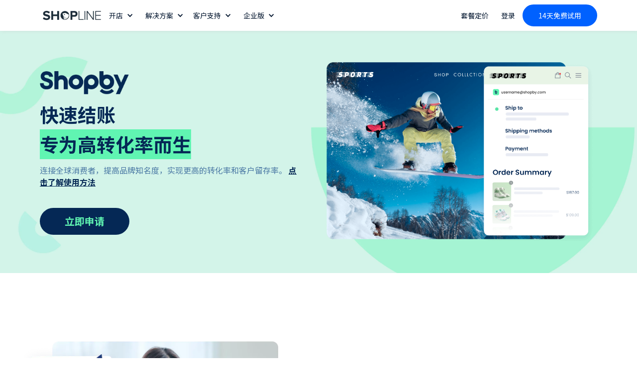

--- FILE ---
content_type: text/html
request_url: https://sl-homepage-test.shoplineapp.cn/shopby/
body_size: 10977
content:
<!DOCTYPE html><!-- This site was created in Webflow. https://webflow.com --><!-- Last Published: Fri Dec 19 2025 02:10:55 GMT+0000 (Coordinated Universal Time) --><html data-wf-domain="shopline-cn.webflow.io" data-wf-page="657bf5911a4b570cad0ee25c" data-wf-site="62ec8e19df964d7f8db24943" class="no-js" lang="zh-Hans"><head><meta charset="utf-8"><title>Shopby独立站一键结账工具</title><meta content="连接全球消费者，提高品牌知名度，实现更高的转化率和客户留存率。" name="description"><meta content="Shopby独立站一键结账工具" property="og:title"><meta content="连接全球消费者，提高品牌知名度，实现更高的转化率和客户留存率。" property="og:description"><meta content="Shopby独立站一键结账工具" property="twitter:title"><meta content="连接全球消费者，提高品牌知名度，实现更高的转化率和客户留存率。" property="twitter:description"><meta property="og:type" content="website"><meta content="summary_large_image" name="twitter:card"><meta content="width=device-width, initial-scale=1" name="viewport"><meta content="Webflow" name="generator"><link href="https://sl-homepage-test.shoplineapp.cn/css/62ec8e19df964d7f8db24943/css/shopline-cn.webflow.shared.b9185496d.min.css" rel="stylesheet" type="text/css"><link href="https://sl-homepage-test.shoplineapp.cn/css" rel="preconnect"><link href="https://sl-homepage-test.shoplineapp.cn/css" rel="preconnect" crossorigin="anonymous"><script src="https://sl-homepage-test.shoplineapp.cn/js/ajax/libs/webfont/1.6.26/webfont.js" type="text/javascript"></script><script type="text/javascript">WebFont.load({  google: {    families: ["Droid Serif:400,400italic,700,700italic","Open Sans:300,300italic,400,400italic,600,600italic,700,700italic,800,800italic","Montserrat:100,100italic,200,200italic,300,300italic,400,400italic,500,500italic,600,600italic,700,700italic,800,800italic,900,900italic","Roboto:300,300italic,regular,italic,500,500italic,700,700italic,900,900italic","Noto Sans SC:regular,500,700"]  }});</script><script type="text/javascript">!function(o,c){var n=c.documentElement,t=" w-mod-";n.className+=t+"js",("ontouchstart"in o||o.DocumentTouch&&c instanceof DocumentTouch)&&(n.className+=t+"touch")}(window,document);</script><link href="https://shoplineapp.cn/images/favicon.png" rel="shortcut icon" type="image/x-icon"><link href="https://shoplineapp.cn/images/webclip.png" rel="apple-touch-icon"><link href="https://sl-homepage-test.shoplineapp.cn/css/62ec8e19df964d7f8db24943/62ec8e19df964d9914b24b53_%E6%9C%AA%E6%A0%87%E9%A2%98-2_%E7%94%BB%E6%9D%BF%201%202.png" rel="apple-touch-icon"><link href="https://sl-homepage-test.shoplineapp.cn/css/shopby" rel="canonical"><script>
  // 仅当不在指定页面时才加载53客服代码
  if (window.location.pathname !== "/global-services/") {
    (function() {
      var _53code = document.createElement("script");
      _53code.src = "https://tb.53kf.com/code/code/10250362/1";
      _53code.async = true; // 添加异步加载
      var s = document.getElementsByTagName("script")[0];
      s.parentNode.insertBefore(_53code, s);
    })();
  }
</script>

<style>
#icon_module{line-height:normal;}
.email-input-wrap1 .email-input__input{color:#354253}.email-input-wrap1 .email-input__input::placeholder{color:rgba(102,114,129,.8)}.email-input-wrap2 .email-input__input{border:none;box-shadow:none}.email-input__input{display:-webkit-box;display:-webkit-flex;display:-ms-flexbox;display:flex;margin-bottom:0;padding:0 20px;-webkit-box-orient:horizontal;-webkit-box-direction:normal;-webkit-flex-direction:row;-ms-flex-direction:row;flex-direction:row;-webkit-box-pack:start;-webkit-justify-content:flex-start;-ms-flex-pack:start;justify-content:flex-start;-webkit-align-self:center;-ms-flex-item-align:center;align-self:center;border-style:solid;border-width:1px;border-right:none;border-color:#e0e0e0;background-color:transparent;box-shadow:1px 1px 9px -6px #000;opacity:1;outline:none;direction:ltr;font-weight:400;letter-spacing:normal;text-transform:none;white-space:normal;background-clip:border-box;-webkit-text-fill-color:inherit;height:100%;width:100%}@media screen and (max-width: 479px){.email-input__input{height:44px!important;border-right:1px solid #e0e0e0;border-radius:20px;box-shadow:none;background:#fff!important}.email-input-wrap2 .email-input__input{background:transparent!important}}
</style>

<script>
var KEY_UTMPARMAS="UTMPARMAS";function _classCallCheck(a,b){if(!(a instanceof b))throw new TypeError("Cannot call a class as a function")}function _defineProperties(a,b){for(var c,d=0;d<b.length;d++)(c=b[d]).enumerable=c.enumerable||!1,c.configurable=!0,"value"in c&&(c.writable=!0),Object.defineProperty(a,c.key,c)}function _createClass(a,b,c){return b&&_defineProperties(a.prototype,b),c&&_defineProperties(a,c),Object.defineProperty(a,"prototype",{writable:!1}),a}var LocalStorage=function(){function a(){_classCallCheck(this,a)}return _createClass(a,null,[{key:"get",value:function(a){try{var b=window.localStorage.getItem("".concat(a,"_expires"));return b&&new Date().getTime()>b&&(window.localStorage.removeItem(a),window.localStorage.removeItem("".concat(a,"_expires"))),window.localStorage.getItem(a)}catch(a){return""}}},{key:"set",value:function(a,b,c){try{if(void 0!==c){var d=+new Date+c;window.localStorage.setItem("".concat(a,"_expires"),d)}return window.localStorage.setItem(a,b)}catch(a){return""}}}]),a}();function _typeof(a){return(_typeof="function"==typeof Symbol&&"symbol"==typeof Symbol.iterator?function(a){return typeof a}:function(a){return a&&"function"==typeof Symbol&&a.constructor===Symbol&&a!==Symbol.prototype?"symbol":typeof a})(a)}function objTransUrlParams(a){if("object"!==_typeof(a))return"";var b=[];return Object.keys(a).forEach(function(c){var d=a[c];void 0===d&&(d=""),b.push([c,encodeURIComponent(d)].join("="))}),b.join("&")}function setUTM(){var a=new URL(window.location.href),b=new URLSearchParams(a),c="";a.searchParams.forEach(function(a,b){-1!==b.indexOf("utm_")&&(c=`${c}&${b}=${a}`)}),c=c.replace(/^&/,""),1<c.length&&LocalStorage.set(KEY_UTMPARMAS,c,7200000)}function handleUTM(a,b){a=a.replace(/\s/g,"");var c=objTransUrlParams(b),d=LocalStorage.get(KEY_UTMPARMAS),f="";return d?(f="".concat(a,"?").concat(d),b?"".concat(f,"&").concat(c):f):b?"".concat(a,"?").concat(c):a}setUTM();
</script>

<!-- Google Tag Manager -->
<script>(function(w,d,s,l,i){w[l]=w[l]||[];w[l].push({'gtm.start':
new Date().getTime(),event:'gtm.js'});var f=d.getElementsByTagName(s)[0],
j=d.createElement(s),dl=l!='dataLayer'?'&l='+l:'';j.async=true;j.src=
'https://www.googletagmanager.com/gtm.js?id='+i+dl;f.parentNode.insertBefore(j,f);
})(window,document,'script','dataLayer','GTM-523CSJD');</script>
<!-- End Google Tag Manager -->

<script async="" src="https://www.googletagmanager.com/gtag/js?id=UA-236224817-1"></script><script type="text/javascript">window.dataLayer = window.dataLayer || [];function gtag(){dataLayer.push(arguments);}gtag('js', new Date());gtag('config', 'UA-236224817-1', {'anonymize_ip': true, 'send_page_view': false});</script>

<script>
var _hmt = _hmt || [];
(function() {
  var hm = document.createElement("script");
  hm.src = "https://hm.baidu.com/hm.js?0133aa606e5d1c188c713fd41acd8674";
  hm.async = true; 
  var s = document.getElementsByTagName("script")[0]; 
  s.parentNode.insertBefore(hm, s);
})();
</script>

<meta name="baidu-site-verification" content="code-6YBrfaQSOe">

<meta name="360-site-verification" content="17c36f24a1898885b6563471b36c2b65">

<meta name="google-site-verification" content="hnlkp-VsLn0tZculE3I7o6N0nsN9V5bhm051DY5UbaM">

<meta name="sogou_site_verification" content="P4eOsCC46x">


  
<meta name="referrer" content="unsafe-url">
  
<script>
!function(a,c,b,d,e){a.slq||(e=a.slq=function(){e.callMethod?e.callMethod.apply(e,arguments):e.queue.push(arguments)},e.queue=[])}(window,document);var urlRegex=/^(?:https?:\/\/)?(?:[^@\n]+@)?(?:www\.)?([^:\/\n]+)/im,tEnv=-1<window.location.host.indexOf("webflow"),rUrl=tEnv?"https://linkhub-preview.eclytics.com":"https://linkhub.eclytics.com",env=tEnv?"FAT":"PRO";window.slq("init",{options:{useUrlCallback:a=>{var b=a.replace("n.gif","i").replace("o.gif","c");return b.replace(urlRegex,rUrl)},corsDomainList: ['admin.myshopline.com']},params:{project_id:"OfficialWebsite",env:env}});
</script>
<script async="" src="https://sl-homepage-test.shoplineapp.cn/js/sl/sdk/sl-slq.min.js"></script>
  <script type="text/javascript">window.__WEBFLOW_CURRENCY_SETTINGS = {"currencyCode":"USD","symbol":"$","decimal":".","fractionDigits":2,"group":",","template":"{{wf {\"path\":\"symbol\",\"type\":\"PlainText\"} }} {{wf {\"path\":\"amount\",\"type\":\"CommercePrice\"} }} {{wf {\"path\":\"currencyCode\",\"type\":\"PlainText\"} }}","hideDecimalForWholeNumbers":false};</script><style>.w-webflow-badge{display:none !important}</style></head><body><div data-animation="default" data-collapse="medium" data-duration="400" data-easing="ease" data-easing2="ease" role="banner" class="navbar-20 w-nav"><div class="nav-wrap-3"><a href="/" class="brand-link-6 w-nav-brand"><img src="https://sl-homepage-test.shoplineapp.cn/images/62ec8e19df964d7f8db24943/64183262b2c0a4220451f078.webp" alt="SHOPLINE中国官网_中国跨境商家首选独立站建站平台" width="162" class="image_body-18"></a><nav role="navigation" class="nav-menu_1-3 w-nav-menu"><div class="nav-link-wrapper-6"><div data-hover="true" data-delay="0" data-w-id="5c6f0a06-fca5-5f9b-f33f-494e15285b34" class="s-dropdown-box w-dropdown"><div class="sl-nav-dropdown sl-mg-r10 w-dropdown-toggle"><div class="icon-29 w-icon-dropdown-toggle"></div><div>开店</div></div><nav class="sl-dropdown-list w-dropdown-list"><a href="/start" class="dropdown-text-link w-dropdown-link">30min搭建电商网站</a><a href="/migrate-to-shopline" class="dropdown-text-link w-dropdown-link">搬迁至SHOPLINE</a><a href="/themes" class="dropdown-text-link w-dropdown-link">主题模版</a><a href="/shopline-os-3-0-theme" class="dropdown-text-link w-dropdown-link">全新 OS3.0 主题</a></nav></div><div data-hover="true" data-delay="0" class="nav-link w-dropdown"><div class="dropdown-toggle_nav-8 au w-dropdown-toggle"><div>解决方案</div><div class="icon-29 w-icon-dropdown-toggle"></div></div><nav class="droopdown-list_nav-5 _1 w-dropdown-list"><div class="nav-wrap-1 solutions"><div id="w-node-_5c6f0a06-fca5-5f9b-f33f-494e15285b47-15285b2e" class="hero-wrap_nav"><a href="#" class="link-block_nav-8 lv2 w-inline-block"><img src="https://sl-homepage-test.shoplineapp.cn/images/62ec8e19df964d7f8db24943/6499597bba750f8de7f5586f.webp" loading="lazy" width="35" alt="" class="image_nav"><div class="text-block_nav-9 lv2">SHOPLINE</div></a><a href="/enterprise" class="link-block_nav-8 enterprise_nav_text_tag w-inline-block"><div class="text-block_nav-9">SHOPLINE Enterprise</div><div class="text-block_nav-9 enterprise_nav_brandtag">品牌</div></a><a href="/shopline-payments" class="link-block_nav-8 w-inline-block"><div class="text-block_nav-9">SHOPLINE Payments</div></a><a href="/shopline-ai" class="link-block_nav-8 w-inline-block"><div class="text-block_nav-9">SHOPLINE AI&nbsp;</div></a><a href="/logistics" class="link-block_nav-8 w-inline-block"><div class="text-block_nav-9">SHOPLINE 物流</div></a><a href="https://cnpartner.shopline.com/" rel="nofollow" target="_blank" class="link-block_nav-8 w-inline-block"><div class="text-block_nav-9">SHOPLINE 合作伙伴</div></a><a href="https://apps.shopline.com/?lang=zh-hans-cn" rel="nofollow" target="_blank" class="link-block_nav-8 w-inline-block"><div class="text-block_nav-9">SHOPLINE 插件中心</div></a><a href="https://developer.myshopline.com/docsv2/ec20/3cv5d7wpfgr6a8z5/dh3hxugc9rj4rv7p?version=v20230901" rel="nofollow" target="_blank" class="link-block_nav-8 w-inline-block"><div class="text-block_nav-9">SHOPLINE 开放中心</div></a></div><div id="w-node-_5c6f0a06-fca5-5f9b-f33f-494e15285b60-15285b2e" class="hero-wrap_nav"><a href="/sell" class="link-block_nav-8 lv2 w-inline-block"><img src="https://sl-homepage-test.shoplineapp.cn/images/62ec8e19df964d7f8db24943/6499597bba750f8de7f55875.webp" loading="lazy" width="35" alt="" class="image_nav"><div class="text-block_nav-9 lv2">售卖</div></a><a href="/apps/buy-with-prime" class="link-block_nav-8 shopperapp_nav_text_tag w-inline-block"><div class="text-block_nav-9">Buy with Prime</div><div class="text-block_nav-9 enterprise_nav_brandtag shopperapp_nav_tag">NEW</div></a><a href="/shopper-app" class="link-block_nav-8 shopperapp_nav_text_tag w-inline-block"><div class="text-block_nav-9">Shopper App</div><div class="text-block_nav-9 enterprise_nav_brandtag shopperapp_nav_tag">NEW</div></a><a href="/b2b" class="link-block_nav-8 w-inline-block"><div class="text-block_nav-9">B2B解决方案</div></a><a href="/solution/new-pod" class="link-block_nav-8 shopperapp_nav_text_tag w-inline-block"><div class="text-block_nav-9">商品定制</div><div class="text-block_nav-9 enterprise_nav_brandtag shopperapp_nav_tag">NEW</div></a><a href="/topics/cod" class="link-block_nav-8 w-inline-block"><div class="text-block_nav-9">COD货到付款</div></a><a href="/topics/freight" class="link-block_nav-8 w-inline-block"><div class="text-block_nav-9">一件代发</div></a><a href="/markets" class="link-block_nav-8 w-inline-block"><div class="text-block_nav-9">全球销售Markets</div></a><a href="/social-commerce" class="link-block_nav-8 w-inline-block"><div class="text-block_nav-9">社交电商</div></a><a href="/shopby" aria-current="page" class="link-block_nav-8 w-inline-block w--current"><div class="text-block_nav-9">Shopby</div></a></div><div id="w-node-_5c6f0a06-fca5-5f9b-f33f-494e15285b74-15285b2e" class="hero-wrap_nav"><a href="/market" class="link-block_nav-8 lv2 w-inline-block"><img src="https://sl-homepage-test.shoplineapp.cn/images/62ec8e19df964d7f8db24943/6499597bba750f8de7f55873.webp" loading="lazy" width="35" alt="" class="image_nav"><div class="text-block_nav-9 lv2">营销</div></a><a href="/sales-channel" class="link-block_nav-8 w-inline-block"><div class="text-block_nav-9">多渠道销售</div></a><a href="/smartpush" class="link-block_nav-8 w-inline-block"><div class="text-block_nav-9">邮件营销</div></a><a href="/member-system" class="link-block_nav-8 shopperapp_nav_text_tag w-inline-block"><div class="text-block_nav-9">会员系统</div><div class="text-block_nav-9 enterprise_nav_brandtag shopperapp_nav_tag">NEW</div></a><a href="/chat-commerce" class="link-block_nav-8 w-inline-block"><div class="text-block_nav-9">Message Center</div></a><a href="/easyrank-seo" class="link-block_nav-8 w-inline-block"><div class="text-block_nav-9">EasyRank SEO</div></a><a href="/booster" class="link-block_nav-8 w-inline-block"><div class="text-block_nav-9">Booster性能</div></a><a href="#" class="link-block_nav-8 w-inline-block"></a><a href="/smart-feed" class="link-block_nav-8 w-inline-block"><div class="text-block_nav-9">Smart Feed</div></a></div><div id="w-node-_5c6f0a06-fca5-5f9b-f33f-494e15285b8f-15285b2e" class="hero-wrap_nav"><a href="/manage" class="link-block_nav-8 lv2 w-inline-block"><img src="https://sl-homepage-test.shoplineapp.cn/images/62ec8e19df964d7f8db24943/6499597bba750f8de7f55871.webp" loading="lazy" width="35" alt="" class="image_nav"><div class="text-block_nav-9 lv2">管理</div></a><a href="/apps/multichannel-connect" class="link-block_nav-8 shopperapp_nav_text_tag w-inline-block"><div class="text-block_nav-9">多渠道管理</div><div class="text-block_nav-9 enterprise_nav_brandtag shopperapp_nav_tag">NEW</div></a><a href="/analysis" class="link-block_nav-8 w-inline-block"><div class="text-block_nav-9">店铺数据</div></a><a href="/flow-automation" class="link-block_nav-8 w-inline-block"><div class="text-block_nav-9">Flow自动化</div></a><a href="/payments" class="link-block_nav-8 w-inline-block"><div class="text-block_nav-9">支付管理</div></a><a href="/manage-orders" class="link-block_nav-8 w-inline-block"><div class="text-block_nav-9">订单管理</div></a><a href="/manage-online-stores" class="link-block_nav-8 w-inline-block"><div class="text-block_nav-9">店铺管理</div></a><a href="/shopline-app" class="link-block_nav-8 w-inline-block"><div class="text-block_nav-9">SHOPLINE App</div></a></div></div></nav></div><div data-hover="true" data-delay="0" data-w-id="5c6f0a06-fca5-5f9b-f33f-494e15285ba6" class="s-dropdown-box w-dropdown"><div class="sl-nav-dropdown sl-mg-r10 w-dropdown-toggle"><div class="icon-29 w-icon-dropdown-toggle"></div><div>客户支持</div></div><nav class="sl-dropdown-list w-dropdown-list"><a href="https://help.shopline.com/hc/zh-cn" rel="nofollow" target="_blank" class="dropdown-text-link w-dropdown-link">帮助中心</a><a href="/shopline-courses" class="dropdown-text-link w-dropdown-link">线下培训</a><a href="/blog" class="dropdown-text-link w-dropdown-link">SHOPLINE博客</a><a href="/teaching-video" class="dropdown-text-link bilibili-error w-dropdown-link">教学视频</a><a href="https://apps.shopline.com/?lang=zh-hans-cn" rel="nofollow" target="_blank" class="dropdown-text-link w-dropdown-link">应用中心</a><a href="/white-paper" class="dropdown-text-link w-dropdown-link">行业白皮书</a><a href="/compliance-center/introduction" class="dropdown-text-link w-dropdown-link">合规中心</a><a href="/merchants/jobs" class="dropdown-text-link w-dropdown-link">跨境商家人才招聘</a><a href="/2025-marketing-calendar" class="dropdown-text-link w-dropdown-link">2025营销日历</a></nav></div><div data-hover="true" data-delay="0" class="nav-link enterprise w-dropdown"><div class="dropdown-toggle_nav-8 au enterprise w-dropdown-toggle"><div>企业版</div><div class="icon-29 w-icon-dropdown-toggle"></div></div><nav class="droopdown-list_nav-5 _1 enterprise w-dropdown-list"><div class="div-block-6902486864458"><h3 class="heading-185">SHOPLINE Enterprise 为品牌企业提供专业的全球化电商解决方案</h3><a rel="nofollow" href="https://enterprise.myshopline.com" target="_blank" class="link-77">联系我们，获取定制方案 &gt;</a></div><div class="nav-wrap-1 solutions enterprise"><div id="w-node-_215d1f8e-4934-5dbf-bbee-70dbc75ddff4-15285b2e" class="hero-wrap_nav"><a href="/enterprise" class="link-block_nav-8 lv2 w-inline-block"><img src="https://sl-homepage-test.shoplineapp.cn/images/62ec8e19df964d7f8db24943/67dbe941c8a064fb946c816b.webp" loading="lazy" width="35" alt="" class="image_nav"><div class="text-block_nav-9 lv2">Enterprise</div></a><a href="/enterprise" class="link-block_nav-8 enterprise_nav_text_tag w-inline-block"><div class="text-block_nav-9">品牌全球化解决方案</div></a><a href="/enterprise/features2024" class="link-block_nav-8 w-inline-block"><div class="text-block_nav-9">功能详情</div></a><a href="/enterprise/pricing" class="link-block_nav-8 w-inline-block"><div class="text-block_nav-9">产品定价</div></a><a href="/enterprise/services" class="link-block_nav-8 w-inline-block"><div class="text-block_nav-9">客户成功服务</div></a><a href="/customer" rel="nofollow" class="link-block_nav-8 w-inline-block"><div class="text-block_nav-9">商家成功案例</div></a></div><div id="w-node-_215d1f8e-4934-5dbf-bbee-70dbc75de010-15285b2e" class="hero-wrap_nav"><a href="#" class="link-block_nav-8 lv2 w-inline-block"><img src="https://sl-homepage-test.shoplineapp.cn/images/62ec8e19df964d7f8db24943/67dbe941708b818bc15892a6.webp" loading="lazy" width="35" alt="" class="image_nav"><div class="text-block_nav-9 lv2">销售</div></a><a href="/enterprise/omni-channel" class="link-block_nav-8 shopperapp_nav_text_tag w-inline-block"><div class="text-block_nav-9">全渠道销售</div></a><a href="/apps/buy-with-prime" class="link-block_nav-8 shopperapp_nav_text_tag w-inline-block"><div class="text-block_nav-9">Buy with Prime</div><div class="text-block_nav-9 enterprise_nav_brandtag shopperapp_nav_tag">NEW</div></a><a href="/enterprise/shopper-app" class="link-block_nav-8 w-inline-block"><div class="text-block_nav-9">品牌专属 App</div></a><a href="/enterprise/pos" class="link-block_nav-8 w-inline-block"><div class="text-block_nav-9">线上线下一体化</div></a><a href="/shopline-payments" class="link-block_nav-8 w-inline-block"><div class="text-block_nav-9">高转化支付</div></a><a href="/member-system" class="link-block_nav-8 shopperapp_nav_text_tag w-inline-block"><div class="text-block_nav-9">全生命周期管理</div><div class="text-block_nav-9 enterprise_nav_brandtag shopperapp_nav_tag">NEW</div></a><a href="/smartpush" class="link-block_nav-8 w-inline-block"><div class="text-block_nav-9">EDM 智慧触达</div></a><a href="/solution/new-pod" class="link-block_nav-8 shopperapp_nav_text_tag w-inline-block"><div class="text-block_nav-9">商品定制</div></a><a href="/enterprise/b2b" class="link-block_nav-8 w-inline-block"><div class="text-block_nav-9">B2B</div></a></div><div id="w-node-_215d1f8e-4934-5dbf-bbee-70dbc75de036-15285b2e" class="hero-wrap_nav"><a href="#" class="link-block_nav-8 lv2 w-inline-block"><img src="https://sl-homepage-test.shoplineapp.cn/images/62ec8e19df964d7f8db24943/67dbe94131adbb6d60aa0b83.webp" loading="lazy" width="35" alt="" class="image_nav"><div class="text-block_nav-9 lv2">管理</div></a><a href="/apps/multichannel-connect" class="link-block_nav-8 shopperapp_nav_text_tag w-inline-block"><div class="text-block_nav-9">多渠道管理</div><div class="text-block_nav-9 enterprise_nav_brandtag shopperapp_nav_tag">NEW</div></a><a href="/shopline-ai" class="link-block_nav-8 w-inline-block"><div class="text-block_nav-9">全链路 AI助手</div></a><a href="/enterprise/flow-automation" class="link-block_nav-8 w-inline-block"><div class="text-block_nav-9">自动化工作流</div></a><a href="/compliance-center/introduction" class="link-block_nav-8 w-inline-block"><div class="text-block_nav-9">安全合规</div></a></div><div id="w-node-_215d1f8e-4934-5dbf-bbee-70dbc75de051-15285b2e" class="hero-wrap_nav"><a href="#" class="link-block_nav-8 lv2 w-inline-block"><img src="https://sl-homepage-test.shoplineapp.cn/images/62ec8e19df964d7f8db24943/67dbe941b8ab343f0130f111.webp" loading="lazy" width="35" alt="" class="image_nav"><div class="text-block_nav-9 lv2">集成</div></a><a href="https://developer.shopline.com/?colorMode=dark" rel="nofollow" target="_blank" class="link-block_nav-8 w-inline-block"><div class="text-block_nav-9">开放 API</div></a><a href="https://cnpartner.shopline.com/partners" rel="nofollow" target="_blank" class="link-block_nav-8 w-inline-block"><div class="text-block_nav-9">合作伙伴</div></a></div><div id="w-node-_82a17ffe-0221-96a3-0159-da05a8d44c84-15285b2e" class="hero-wrap_nav"><a href="#" class="link-block_nav-8 lv2 w-inline-block"><img src="https://sl-homepage-test.shoplineapp.cn/images/62ec8e19df964d7f8db24943/67dbe9418e8eb227fa75493d.webp" loading="lazy" width="35" alt="" class="image_nav"><div class="text-block_nav-9 lv2">迁移</div></a><a href="/enterprise/migrate" class="link-block_nav-8 w-inline-block"><div class="text-block_nav-9">迁移至 SHOPLINE</div></a></div><div id="w-node-_37f8495b-86b0-b08d-1778-eda393c67444-15285b2e" class="hero-wrap_nav nav_ep_tool"><div class="div-block-6902486864459"></div><div><a href="#" class="link-block_nav-8 lv2 w-inline-block"><div class="text-block_nav-9 lv2">工具 &amp; 资源</div></a><a href="/2025-marketing-calendar" class="link-block_nav-8 w-inline-block"><div class="text-block_nav-9">2025 最新海外营销日历</div></a><a href="/merchants/jobs" class="link-block_nav-8 w-inline-block"><div class="text-block_nav-9">跨境商家人才招聘</div></a><a href="https://apps.shopline.com/" rel="nofollow" target="_blank" class="link-block_nav-8 w-inline-block"><div class="text-block_nav-9">应用商店-海量精品应用</div></a><a href="/solution/ecommerce-for-fashion" class="link-block_nav-8 shopperapp_nav_text_tag w-inline-block"><div class="text-block_nav-9">时尚服饰解决方案</div><div class="text-block_nav-9 enterprise_nav_brandtag shopperapp_nav_tag red_tag">NEW</div></a><a href="/solution/ecommerce-for-beauty" class="link-block_nav-8 shopperapp_nav_text_tag w-inline-block"><div class="text-block_nav-9">护肤美妆解决方案</div><div class="text-block_nav-9 enterprise_nav_brandtag shopperapp_nav_tag red_tag">NEW</div></a></div></div></div><img src="https://sl-homepage-test.shoplineapp.cn/images/62ec8e19df964d7f8db24943/67dc0a61b6283bea6544dd23.png" loading="lazy" alt="Dark blue price tag with a circular hole near the top left corner." class="image-53645"></nav></div></div><div class="nav-link-wrapper-6"><a href="/pricing" class="nav-link_1-4 au w-nav-link">套餐定价</a><a href="https://admin.myshopline.com/user/signIn?from_ref=shoplineapp.cn" class="nav-link_1-4 au w-nav-link">登录</a><a href="https://admin.myshopline.com/user/signUp?from_ref=shoplineapp.cn" class="button_nav-6 au blue w-button">14天免费试用</a></div></nav><div class="menu-button_nav-1 w-nav-button"><img src="https://sl-homepage-test.shoplineapp.cn/images/62ec8e19df964d7f8db24943/65e8249adcebe49054be1b7c.webp" loading="lazy" width="22" alt="" class="image_nav-3"></div></div></div><section class="banner_section-23-220 bg_shopby"><div class="w-layout-blockcontainer _220 w-container"><div class="w-layout-grid grid-144"><div class="content_wrap-23 gap100-right _70"><img src="https://sl-homepage-test.shoplineapp.cn/images/62ec8e19df964d7f8db24943/657bf974b2f313d3331ff94b.webp" loading="lazy" alt="S和OPLINE AI LOGO" class="image-5341 shopby"><h1 class="banner23_heading-h1 _052855">快速结账</h1><h1 class="banner23_heading-h1 _052855 bg_-60f5b2">专为高转化率而生</h1><p class="banner23_para _114587">连接全球消费者，提高品牌知名度，实现更高的转化率和客户留存率。 <a href="https://www.shopby.app/" target="_blank" class="link-51">点击了解使用方法</a></p><a href="https://app.jingsocial.com/microFrontend/forms/jsf-forms/details/L4qDbGrCPykeu8Erk6JwqM?lead_source_value=L4qDbGrCPykeu8Erk6JwqM&amp;promotion_value=Vwc3AihFrLN9Sr6S6etUGf&amp;appId=wxdb10cee58b71a5d8&amp;promotion_code=survey_qrcode" target="_blank" class="button_shopby-cta banner w-button">立即申请</a></div><div data-w-id="dcc8d1b9-9e63-7f48-8d8a-f5c0443e29c3" class="image_wrap-23"><div data-w-id="dcc8d1b9-9e63-7f48-8d8a-f5c0443e29c4" data-animation-type="lottie" data-src="https://cdn.prod.website-files.com/62ec8e19df964d7f8db24943/658a7467ad8b6fae5194a3cd_shopby_banner.json" data-loop="1" data-direction="1" data-autoplay="1" data-is-ix2-target="0" data-renderer="svg" data-default-duration="7.833333333333333" data-duration="0"></div></div></div></div></section><section class="content_section-23-220 bg_section-2 padding bg_shopby01"><div class="_220 w-container"><div class="hero-wrap_1-20 au padding"><img src="https://sl-homepage-test.shoplineapp.cn/images/62ec8e19df964d7f8db24943/658a72fb25d12648028bb55d.webp" loading="lazy" id="w-node-ce69cd0d-0628-7c10-e082-ce5aa8e2ee92-ad0ee25c" alt=""><div id="w-node-_91b0d926-f425-c734-98d8-2d5cec11acab-ad0ee25c" class="content-wrap_1-25 au-pos gap70-right"><h2 data-w-id="91b0d926-f425-c734-98d8-2d5cec11acac" class="content23_heding-h2-2 text_color_white left small-gap _00142d">一键结账高效转化，轻松打造品牌形象</h2><h3 class="section-1-heading2-2 _00142d _24-36"><strong>Shopby 转化率提升方案能为您：<br></strong></h3><ul role="list" class="list-33"><li class="list-item-shopby"><p class="section-1-para2 _00142d">提前保存结账信息，一键轻松结账</p></li><li class="list-item-shopby"><p class="section-1-para2 _00142d">结账时间减少 80% ，转化率提高 10% ，为消费者提供便利高效的结账体验</p></li></ul></div></div></div></section><section class="content_section-23-220 bg_section-2 padding bg_-052855"><div class="_220 w-container"><div class="hero-wrap_1-21 au padding"><div id="w-node-ddeb4df4-e9ea-b315-d315-a8086b4e9acb-ad0ee25c" class="content-wrap_1-26 au-pos gap70-right"><h2 data-w-id="ddeb4df4-e9ea-b315-d315-a8086b4e9acc" class="content23_heding-h2-2 text_color_white left small-gap _00142d white">覆盖全球消费者，让客户关系更稳定</h2><h3 class="section-1-heading2-2 _00142d _24-36 white"><strong>触达全球数百万客户</strong></h3><ul role="list" class="list-34"><li class="list-item-shopby"><p class="section-1-para2 _00142d white">SHOPLINE 为您提供 1300 万的客户资源</p></li><li class="list-item-shopby"><p class="section-1-para2 _00142d white">使用 Fast Checkout 功能的买家复购率提高了 8%</p></li><li class="list-item-shopby"><p class="section-1-para2 _00142d white">在推广店铺、吸引买家、扩大影响力的同时，建立持久的客户关系</p></li></ul></div><img src="https://sl-homepage-test.shoplineapp.cn/images/62ec8e19df964d7f8db24943/658a731f25d12648028bd14b.webp" loading="lazy" id="w-node-_124209b0-0283-9234-abc0-cc11932ca9b6-ad0ee25c" alt=""></div></div></section><section class="content_section-23-220 bg_section-2 padding bg_shopby03"><div class="_220 w-container"><div class="hero-wrap_1-22 au padding"><div data-w-id="732659f1-488a-073e-4b33-c3c49bc11162" data-animation-type="lottie" data-src="https://cdn.prod.website-files.com/62ec8e19df964d7f8db24943/658a74687efa8f5563fc45ad_shopby_section3.json" data-loop="1" data-direction="1" data-autoplay="1" data-is-ix2-target="0" data-renderer="svg" data-default-duration="5" data-duration="0"></div><div id="w-node-_732659f1-488a-073e-4b33-c3c49bc11163-ad0ee25c" class="content-wrap_1-27 au-pos gap70-right"><h2 data-w-id="732659f1-488a-073e-4b33-c3c49bc11164" class="content23_heding-h2-2 text_color_white left small-gap _00142d">实现零成本，安全无缝集成</h2><h3 class="section-1-heading2-2 _00142d _24-36"><strong>提供安全简洁的支付环境</strong></h3><ul role="list" class="list-35"><li class="list-item-shopby"><p class="section-1-para2 _00142d">通过 SHOPLINE 后台设置，您可以免费使用 Shopby Fast Checkout，体验快速结账</p></li></ul></div></div></div></section><section class="content_section-23-220 bg_shopby-cta"><div class="_220 middle w-container"><h2 data-w-id="ddef8cb1-1d2c-24f9-1f25-2e94882c2a20" class="content23_heding-h2-2 text_color_white left small-gap _00142d b-20 middle _052855">立即开启一键结账功能</h2><p class="section-1-para2 _00142d _052855">为客户提供流畅顺滑的购物体验</p><a href="https://app.jingsocial.com/microFrontend/forms/jsf-forms/details/L4qDbGrCPykeu8Erk6JwqM?lead_source_value=L4qDbGrCPykeu8Erk6JwqM&amp;promotion_value=Vwc3AihFrLN9Sr6S6etUGf&amp;appId=wxdb10cee58b71a5d8&amp;promotion_code=survey_qrcode" target="_blank" class="button_shopby-cta w-button">立即申请</a></div></section><div class="section_body-16 background_footer"><div class="_220 w-container"><div class="w-layout-grid grid-113"><div id="w-node-_6bfa84e8-ea61-b8ef-6eaf-4f8358f9fec5-58f9fe23" class="content-wrap_1 footer"><div class="text-block_footer-1">SHOPLINE<br></div><div class="div-block-633"><a href="/about-us" class="link-block_footer-1 w-inline-block"><div class="text-block-107">公司介绍<br></div></a><a rel="nofollow" href="https://user-complaint.shoplineapp.cn/home" target="_blank" class="link-block_footer-1 w-inline-block"><div class="text-block-107">反馈&amp;投诉<br></div></a><a href="/customer" class="link-block_footer-1 w-inline-block"><div class="text-block-107">客户案例<br></div></a><a rel="nofollow" href="https://cnpartner.shopline.com/partners" target="_blank" class="link-block_footer-1 w-inline-block"><div class="text-block-107">生态合作伙伴<br></div></a><a rel="nofollow" href="https://cnpartner.shopline.com/" target="_blank" class="link-block_footer-1 w-inline-block"><div class="text-block-107">成为合作伙伴<br></div></a><a rel="nofollow" href="/partners" class="link-block_footer-1 w-inline-block"><div class="text-block-107">友情链接<br></div></a></div></div><div class="content-wrap_1 footer"><div class="text-block_footer-1">资源<br></div><div class="div-block-633"><a href="/teaching-video" class="link-block_footer-1 w-inline-block"><div class="text-block-107">教学视频<br></div></a><a rel="nofollow" href="/merchants/jobs" class="link-block_footer-1 w-inline-block"><div class="text-block-107">跨境商家招聘</div></a><a rel="nofollow" href="https://apps.shopline.com/?lang=zh-hans-cn" target="_blank" class="link-block_footer-1 w-inline-block"><div class="text-block-107">应用商店<br></div></a><a rel="nofollow" href="https://shoplineapphelp.zendesk.com/hc/zh-cn/" target="_blank" class="link-block_footer-1 w-inline-block"><div class="text-block-107">帮助中心<br></div></a><a href="/white-paper" class="link-block_footer-1 w-inline-block"><div class="text-block-107">行业白皮书<br></div></a><a rel="nofollow" href="/glossary" class="link-block_footer-1 w-inline-block"><div class="text-block-107">行业词汇表</div></a><a href="/blog" class="link-block_footer-1 w-inline-block"><div class="text-block-107">SHOPLINE博客<br></div></a></div></div><div class="content-wrap_1 footer"><div class="text-block_footer-1">产品<br></div><div class="div-block-633"><a href="/booster" class="link-block_footer-1 w-inline-block"><div class="text-block-107">网站性能提升插件<br></div></a><a href="/easyrank-seo" class="link-block_footer-1 w-inline-block"><div class="text-block-107">EasyRank SEO<br></div></a><a href="/solution/new-pod" class="link-block_footer-1 w-inline-block"><div class="text-block-107">商品定制<br></div></a><a href="/migrate-to-shopline" class="link-block_footer-1 w-inline-block"><div class="text-block-107">店铺搬迁插件<br></div></a><a href="/smartpush" class="link-block_footer-1 w-inline-block"><div class="text-block-107">邮件营销插件<br></div></a><a href="/apps/buy-with-prime" class="link-block_footer-1 w-inline-block"><div class="text-block-107">Buy with Prime</div></a><a href="/shopper-app" class="link-block_footer-1 w-inline-block"><div class="text-block-107">Shopper App</div></a></div></div><div class="content-wrap_1 footer"><div class="text-block_footer-1">企业版<br></div><div class="div-block-633"><a href="/enterprise" class="link-block_footer-1 w-inline-block"><div class="text-block-107">SHOPLINE Enterprise<br></div></a><a href="/enterprise/migrate" class="link-block_footer-1 w-inline-block"><div class="text-block-107">企业网站搬迁<br></div></a><a href="/enterprise/services" class="link-block_footer-1 w-inline-block"><div class="text-block-107">商家成功<br></div></a><a rel="nofollow" href="/enterprise/features2024" class="link-block_footer-1 w-inline-block"><div class="text-block-107">功能详情<br></div></a><a rel="nofollow" href="/enterprise/b2b" class="link-block_footer-1 w-inline-block"><div class="text-block-107">B2B<br></div></a><a rel="nofollow" href="/enterprise/omni-channel" class="link-block_footer-1 w-inline-block"><div class="text-block-107">全渠道销售<br></div></a></div></div><div class="content-wrap_1 footer"><div class="text-block_footer-1">生态<br></div><div class="div-block-633"><a href="/shopline-payments" class="link-block_footer-1 w-inline-block"><div class="text-block-107">支付业务<br></div></a><a href="/smart-ads" class="link-block_footer-1 w-inline-block"><div class="text-block-107">流量业务<br></div></a><a href="/logistics" class="link-block_footer-1 w-inline-block"><div class="text-block-107">物流业务<br></div></a><a rel="nofollow" href="https://developer.myshopline.com/docsv2/ec20/3cv5d7wpfgr6a8z5/dh3hxugc9rj4rv7p?version=v20230901" target="_blank" class="link-block_footer-1 w-inline-block"><div class="text-block-107">开放中心<br></div></a></div></div><div class="content-wrap_1 footer qr-code"><div class="text-block_footer-1">关注我们<br></div><div class="div-block-633 mkt_qr"><div id="w-node-_74de4d04-3738-bec7-df01-c4895be16c19-58f9fe23" class="div-block-102"><img src="https://sl-homepage-test.shoplineapp.cn/images/62ec8e19df964d7f8db24943/63fc571b2619d1d31f30f628.webp" loading="lazy" id="w-node-_74de4d04-3738-bec7-df01-c4895be16c1a-58f9fe23" alt="" class="image-540 image-541 image-542 image-543 image-544"></div><div id="w-node-a65e6ebd-514d-7ef9-efee-2731b5c0fe3a-58f9fe23"><img src="https://sl-homepage-test.shoplineapp.cn/images/62ec8e19df964d7f8db24943/63fc560cad0fbf8d4a647e58.webp" loading="lazy" id="w-node-a65e6ebd-514d-7ef9-efee-2731b5c0fe3b-58f9fe23" alt="" class="image-539 div-block-102 image-545 image-546 image-547 image-548 image-549 image-550"></div><div class="link-block_footer-1"><div class="text-block-107 qrcodepara">扫码关注公众号<br>领取行业白皮书<br></div></div><div class="link-block_footer-1"><div class="text-block-107 qrcodepara">扫码关注<br>SHOPLINE视频号<br></div></div></div></div></div><p class="paragraph_body-4 footer">以上页面图片或视频涉及AI辅助生成元素用</p><div class="content-wrap_5 footer"><div class="div-block-623"><a href="/about/terms" class="link-18 div-block-101 link-34 link-35">用户协议&nbsp; |&nbsp; </a></div><div class="div-block-623"><a href="/about/privacy" class="link-18"> 隐私政策&nbsp; |&nbsp; </a></div><div class="div-block-623"><a href="/about/developerprotocol" class="link-18 link-26 link-27 link-28 link-29 link-30 link-31 link-32 link-33"> 开发者协议&nbsp; |&nbsp; </a></div><div class="div-block-623"><a rel="nofollow" href="https://rulecenter.shoplineapp.cn/regular/official#/home" target="_blank" class="link-18"> 规则中心&nbsp; |&nbsp; </a></div><div class="div-block-623"><a href="/compliance-center/introduction" class="link-18"> 合规中心</a></div></div><p class="paragraph_body-4 footer"><a href="https://beian.miit.gov.cn/#/Integrated/index" target="_blank" class="link-20">公司地址：深圳市龙岗区雅宝路1号星河双子塔西塔16楼1605、1606A<br>© 2025 商线科技（深圳）有限公司 版权所有｜粤ICP备19063454号</a></p><div class="div-block-601"><img src="https://sl-homepage-test.shoplineapp.cn/images/62ec8e19df964d7f8db24943/63414466456e3871ca5f0056.webp" loading="lazy" width="19" alt="A close-up of a bowl containing red soup with visible red chili peppers and herbs, suggesting a spicy dish." class="image-517"><div class="html-embed-2 w-embed"><div style="width:auto; margin:0 auto; padding:0 auto;">
		 		<a target="_blank" class="license-link" href="http://www.beian.gov.cn/portal/registerSystemInfo?recordcode=44030502009423" style="display:inline-block;text-decoration:none;height:20px;line-height:20px;"><img src="" style="float:left;"><p class="license-num" style="float:left;height:20px;line-height:20px;margin: 0px 0px 0px 5px; color:#939393;">粤公网安备 44030502009423号</p></a>
		 	</div></div></div></div></div><script src="https://sl-homepage-test.shoplineapp.cn/js/js/jquery-3.5.1.min.dc5e7f18c8.js?site=62ec8e19df964d7f8db24943" type="text/javascript" integrity="sha256-9/aliU8dGd2tb6OSsuzixeV4y/faTqgFtohetphbbj0=" crossorigin="anonymous"></script><script src="https://sl-homepage-test.shoplineapp.cn/js/62ec8e19df964d7f8db24943/js/webflow.schunk.36b8fb49256177c8.js" type="text/javascript"></script><script src="https://sl-homepage-test.shoplineapp.cn/js/62ec8e19df964d7f8db24943/js/webflow.schunk.8208d3e53b97e3c7.js" type="text/javascript"></script><script src="https://sl-homepage-test.shoplineapp.cn/js/62ec8e19df964d7f8db24943/js/webflow.schunk.551627335bb751bc.js" type="text/javascript"></script><script src="https://sl-homepage-test.shoplineapp.cn/js/62ec8e19df964d7f8db24943/js/webflow.schunk.a5328fc6e4f79712.js" type="text/javascript"></script><script src="https://sl-homepage-test.shoplineapp.cn/js/62ec8e19df964d7f8db24943/js/webflow.14cf8cec.c4a9fa58b46e0d46.js" type="text/javascript"></script><script src="https://sl-homepage-test.shoplineapp.cn/js/sl/homepage/bundle.min.js"></script>

<!-- Google Tag Manager (noscript) -->
<noscript><iframe src="https://www.googletagmanager.com/ns.html?id=GTM-523CSJD"
height="0" width="0" style="display:none;visibility:hidden"></iframe></noscript>
<!-- End Google Tag Manager (no
script) -->

<script>
$(function(){var licenseNumMap = {'inshopline.com': '44030502009420', 'myshopline.cn': '44030502009421', 'shoplineimg.cn': '44030502009422'};
var host = window.location.host;
var n = licenseNumMap[host];
if(n) {var str = $('.license-num').text(); $('.license-num').html(str.replace('44030502009423', n)); var href = $('.license-link').attr('href'); $('.license-link').attr('href', href.replace('44030502009423', n))}
})
</script>

<script>document.addEventListener("DOMContentLoaded",function(){var e=document.querySelector('[data-retain-info="submit-btn"]');e&&e.addEventListener("click",function(e){e.preventDefault();var t=window.location.search,e=(n=e.currentTarget).getAttribute("href"),n=n.getAttribute("target");e.includes("?")&&(t=t.replace("?","&")),"_blank"===n?window.open(e+t,"_blank"):window.location.href=e+t})});</script>

<script src="https://sl-homepage-test.shoplineapp.cn/js/sl/homepage/main.min.js"></script>

<div style="text-align:center;" class="to-top hide" id="top">
   <img src="https://sl-homepage-test.shoplineapp.cn/images/62ec8e19df964d7f8db24943/6482f4aefb7f536bf73d6c37.webp?w=64&amp;h=64">
</div>
<style>
.to-top{width:40px;height:40px;line-height:40px;background:#000;position:fixed;bottom:90px;right:26px;border:1px solid #666c;border-radius:100%;cursor: pointer;z-index:2016;display: flex; justify-content: center;align-items: center;transition: all 0.3s;}
.to-top img{max-width:18px;}
.hide{opacity: 0;z-index: -1;transition: all 0.3s;}
</style>
<script>
document.body.onscroll = function(){
        var top = document.querySelector('.to-top');
        var b = document.documentElement.clientHeight;
        var w = document.documentElement.scrollTop;
        if(w > b){
            top.classList.remove('hide');
        }else{
            top.classList.add('hide');
        }
    }
document.getElementById('top').onclick = function(){
     document.body.scrollIntoView({block: "start", behavior: "smooth"});
}
</script>
</body></html>

--- FILE ---
content_type: application/javascript
request_url: https://sl-homepage-test.shoplineapp.cn/js/sl/homepage/main.min.js
body_size: -552
content:
(function(){})()